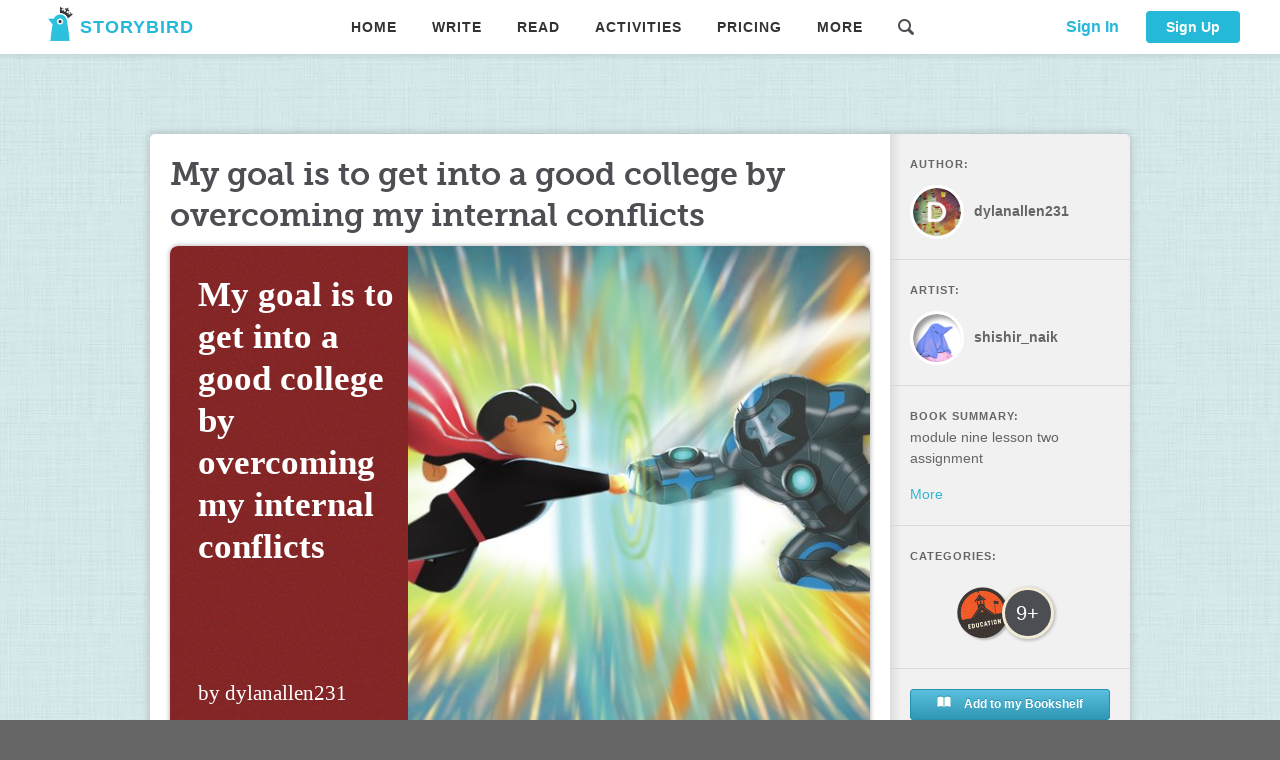

--- FILE ---
content_type: text/html; charset=UTF-8
request_url: https://storybird.com/api/Book/GetBookDetail
body_size: 2842
content:
{"code":0,"msg":"OK","result":{"Age":3,"ApproveNote":"","ArtistId":55153,"ArtworkId":10372,"BookAuthor":"by dylanallen231","BookTitle":"My goal is to get into a good college by overcoming my internal conflicts","ChallengeId":0,"ChapterCount":0,"ClassId":0,"ComicArtworkId":0,"Content":"[{\"i\":\"https://storybird.s3.amazonaws.com/artwork/shishir_naik/square/castle-in-the-evil-shadow.jpeg\",\"c\":\"The first obstacle I will face is fear of rejection. To face this I must be self-accepting and decide whose opinions really matter to me such as my inner circle's\",\"l\":\"squareright\"},{\"i\":\"https://storybird.s3.amazonaws.com/artwork/shishir_naik/square/dragon-rider.jpeg\",\"c\":\"My next internal obstacle is fear of failure. If I fail at something such as getting into a certain college I should persevere through and learn from experience. \",\"l\":\"squareright\"},{\"i\":\"https://storybird.s3.amazonaws.com/artwork/shishir_naik/square/deadly-race.jpeg\",\"c\":\"Another obstacle I will face is the fear of moving away or anxiety. To overcome I should keep a positive outlook on the situation.\",\"l\":\"squareleft\"},{\"i\":\"https://storybird.s3.amazonaws.com/artwork/shishir_naik/square/hurry-up.jpeg\",\"c\":\"My last internal obstacle is facing the future. To do this I should surround myself with a supportive inner circle, gain perspective, and practice self- reflection \",\"l\":\"squareright\"},{\"i\":\"https://storybird.s3.amazonaws.com/artwork/shishir_naik/square/im-a-star.jpeg\",\"c\":\"I will face many internal obstacles during my leadership journey, but now I know how I should overcome my own and show empathy as a leader to others with the same internal obstacles.\",\"l\":\"squareleft\"}]","CoverIcon":"https://storybird.s3.amazonaws.com/cover_icons/light/.svg","CoverImage":"https://storybird.s3.amazonaws.com/artwork/shishir_naik/square/super-power-vs-technology.jpeg","CoverStyle":0,"CreateTime":"2020-03-24 16:04:16","CustomChallengeId":0,"FeaturedTime":"","Font":"'Comic Sans MS','Chalkboard SE'","GridCount":0,"HadGivenFeaturedTicket":0,"IsFeatured":0,"IsMember":0,"IsPublic":1,"IsPublished":1,"Lang":"en","OpenId":"qb6e5n","PageCount":5,"PublishTime":"2020-03-27 15:29:50","RejectNote":"","ReviewStatus":2,"ReviewTime":"2020-03-27 15:29:50","Reviewer":10104043,"Slug":"my-goal-is-to-get-into-a-good-college-by-over","StoryBookId":36255186,"SubType":0,"Summary":"module nine lesson two assignment","TagLine":"","ThemeColor":"#842424","Themes":"5","Type":2,"Uid":10314762,"UpdateTime":"2020-03-24 16:07:04","Views":10,"WordCount":0,"Categories":[{"name":"Education","slug":"education"}],"ArtistInfo":{"avatar":"avatars/shishir_naik-21b7896f-c3ba-4cc1-9737-a4b3d2fd2f94.png","isMember":false,"name":"shishir_naik","theme":""},"AuthorInfo":{"avatar":"","isMember":false,"name":"dylanallen231","theme":""},"ReviewerInfo":{"avatar":"","isMember":false,"name":"Mariaam4","theme":""},"MultiPainters":null,"Pages":"","LandscapeCover":"","IsMultiPainter":false,"Tags":[],"PublishedVersion":null}}

--- FILE ---
content_type: text/html; charset=UTF-8
request_url: https://storybird.com/api/Review/GetReviewComments
body_size: 273
content:
{"code":0,"msg":"","result":[{"ReviewCommentId":"46997","Comment":"Nice story, coming up with a detailed plan to overcome the obstacles which may arise during your school journey.","CommentUser":"10104043","StoryBookId":"36255186","Chapter":"0","IsPublished":"1","CommentTime":"2020-03-27 15:29:50","UserName":"Mariaam4","Avatar":"","Intro":""}]}

--- FILE ---
content_type: text/html; charset=UTF-8
request_url: https://storybird.com/api/Heart/GetBtnsState
body_size: 50
content:
{"code":0,"msg":"OK","result":{"hearted":false,"inBookshelf":0,"heartNum":0,"addshelfnum":0,"canShare":1,"bookAuthor":10314762,"markingPermission":false,"markingNewVersion":false,"teacherComment":{"ID":0,"Score":0,"Content":""},"myMarkingInfoState":0}}

--- FILE ---
content_type: text/html; charset=UTF-8
request_url: https://storybird.com/api/Book/GetArtworkInfo
body_size: -97
content:
{"code":0,"msg":"OK","result":{"ArtworkId":10372,"ArtistId":55153,"ComicArtworkId":0,"IsFree":0,"Type":2}}

--- FILE ---
content_type: text/html; charset=UTF-8
request_url: https://storybird.com/api/Heart/GetBtnsState
body_size: 51
content:
{"code":0,"msg":"OK","result":{"hearted":false,"inBookshelf":0,"heartNum":0,"addshelfnum":0,"canShare":1,"bookAuthor":10314762,"markingPermission":false,"markingNewVersion":false,"teacherComment":{"ID":0,"Score":0,"Content":""},"myMarkingInfoState":0}}

--- FILE ---
content_type: text/html; charset=UTF-8
request_url: https://storybird.com/api/Share/GetBookInfo
body_size: 113
content:
{"code":0,"msg":"","result":{"pagename":"picture-book","openid":"my-goal-is-to-get-into-a-good-college-by-over","ticket":"qb6e5n","type":"2"}}

--- FILE ---
content_type: text/css
request_url: https://storybird.com/assets/css/chunk-2790c45a.cd77e4e6.css
body_size: 50
content:
.limit-wrap[data-v-10a1ee3e]{position:fixed;top:0;left:0;right:0;bottom:0;background:rgba(0,0,0,.5);z-index:2000}.limit[data-v-10a1ee3e]{width:300px;padding:30px;background:#fff;margin:100px auto;border-radius:5px;text-align:center}.actions li[data-v-10a1ee3e]{margin-bottom:10px}.on-loading[data-v-10a1ee3e]{position:fixed;top:0;left:0;right:0;bottom:0;background-color:rgba(0,0,0,.75);z-index:2000;padding:200px 20px}

--- FILE ---
content_type: text/css
request_url: https://storybird.com/assets/css/chunk-38e2e6d5.58bbf47c.css
body_size: 31
content:
.long-style[data-v-5029e2bc]{width:980px;height:282px;background-color:#00b3d9;background-image:url(/assets/images/phone-down/phone-bg.jpeg);background-position:50%;background-size:contain;background-repeat:no-repeat;position:relative}.long-style a[data-v-5029e2bc]{position:absolute;width:150px;height:50px}.long-style a[data-v-5029e2bc]:first-child{right:256px;top:123px}.long-style a[data-v-5029e2bc]:nth-child(2){right:60px;top:123px}.long-style-1[data-v-5029e2bc]{width:980px;height:202px;background-color:#00b3d9;background-image:url(/assets/images/phone-down/phone-bg1.jpg);background-position:50%;background-size:contain;position:relative}.long-style-1 a[data-v-5029e2bc]{position:absolute;width:130px;height:40px}.long-style-1 a[data-v-5029e2bc]:first-child{right:275px;top:96px}.long-style-1 a[data-v-5029e2bc]:nth-child(2){right:75px;top:94px}.thing-style[data-v-5029e2bc]{width:214px;height:679px;background-color:#00b3d9;background-position:bottom;background-size:contain;background-repeat:no-repeat;position:relative;margin:20px auto}.thing-style a[data-v-5029e2bc]{position:absolute;width:150px;height:50px}.thing-style a[data-v-5029e2bc]:first-child{top:97px;left:33px}.thing-style a[data-v-5029e2bc]:nth-child(2){top:209px;left:33px}.long-style-btn1[data-v-5029e2bc]{position:absolute;width:150px;height:34px;border-radius:17px;background-image:url(/assets/images/phone-down/phone-download.jpg);background-position:50%;background-size:contain;background-repeat:no-repeat;top:140px;left:658px}.long-style-1 .long-style-btn1[data-v-5029e2bc]{width:132px;height:30px;top:103px;left:635px;background-size:100% 100%}

--- FILE ---
content_type: text/css
request_url: https://storybird.com/assets/css/chunk-039162d2.629c5bf7.css
body_size: 427
content:
.popover-container-you[data-v-42131d46]{width:255px;margin-top:4px}.content-you[data-v-42131d46]{background-color:rgba(77,78,83,.92)}.popover-tip-container-you[data-v-42131d46]{width:100%;height:8px;display:flex;flex-direction:row;justify-content:center}.popover-tip-you[data-v-42131d46]{width:0;height:0;border-color:transparent transparent #34b5d0 transparent;border-style:solid;border-width:8px}.content[data-v-42131d46]{background-color:rgba(77,78,83,.92);width:100%;margin-top:8px;border-top:4px solid #34b5d0;padding-top:4px}.item-actived[data-v-42131d46]{background:#34b5d0}.badge2[data-v-42131d46]{position:absolute;left:30px;top:4px;background-color:red;color:#fff;line-height:15px;width:15px;height:15px;text-align:center;border-radius:50%;font-size:10px;font-weight:700;cursor:pointer}

--- FILE ---
content_type: text/css
request_url: https://storybird.com/assets/css/chunk-78c65e6c.cf95fffa.css
body_size: -174
content:
.wrapper[data-v-286a84e8]{width:835px}.content[data-v-286a84e8]{background-color:rgba(77,78,83,.92);width:100%;color:#fff;box-sizing:border-box}.type-size-30 a[data-v-286a84e8]{margin-right:8px}

--- FILE ---
content_type: application/javascript
request_url: https://storybird.com/assets/js/chunk-0b785f5e.2e1b10dd.js
body_size: 327
content:
(window.webpackJsonp=window.webpackJsonp||[]).push([["chunk-0b785f5e"],{"2d69":function(t,e,a){},3222:function(t,e,a){"use strict";a.r(e);a("14d9");var s={name:"book-categories",props:["age","categories","booktype"],data:function(){return{Ages:this.$BaseGlobal.Ages}},methods:{searchCategory(t,e){let a=Number(this.booktype);0===a?this.goPage("/read-comic?"+e+"="+t,!0):1===a?this.goPage("/read-flash-fiction?"+e+"="+t,!0):2===a?this.goPage("/read-picture-book?"+e+"="+t,!0):3===a?this.goPage("/read-longform-story?"+e+"="+t,!0):4===a?this.goPage("/read-poetry?"+e+"="+t,!0):5===a&&this.goPage("/read-creative?"+e+"="+t,!0)},goPage(t){this.$router.push({path:t})}}},r=(a("5d4f"),a("2877")),o=Object(r.a)(s,(function(){var t=this,e=t._self._c;return e("section",{staticClass:"sidebar-section"},[e("h2",[t._v(t._s(t.$t("read.categories"))+":")]),e("ul",{staticClass:"mt20 img-cluster"},[t._l(t.categories,(function(a,s){return e("li",{key:s,staticClass:"img-cluster-img"},[e("a",{attrs:{title:a.name}},[e("img",{attrs:{src:"https://s3.amazonaws.com/storybird/story_categories/"+a.slug+".png",alt:a.name},on:{click:function(e){return t.searchCategory(a.slug,"category")}}})])])})),t.Ages[t.age]?e("li",{staticClass:"img-cluster-img"},[e("a",{attrs:{title:t.age},on:{click:function(e){return t.searchCategory(t.age,"age")}}},[e("div",{staticClass:"age-tag",attrs:{alt:t.age}},[t._v(t._s(t.Ages[t.age].num)+"+")])])]):t._e()],2)])}),[],!1,null,"f481af1a",null);e.default=o.exports},"5d4f":function(t,e,a){"use strict";a("2d69")}}]);

--- FILE ---
content_type: application/javascript
request_url: https://storybird.com/assets/js/app.b5499277.js
body_size: -215
content:
(window.webpackJsonp=window.webpackJsonp||[]).push([["app"],{"8bbf":function(p,n){p.exports=Vue}},[[1,"runtime","chunk-core-js","shared~app"]]]);

--- FILE ---
content_type: application/javascript
request_url: https://storybird.com/assets/js/chunk-e7feee1e.519aab77.js
body_size: 841
content:
(window.webpackJsonp=window.webpackJsonp||[]).push([["chunk-e7feee1e"],{"2eb2":function(t,e,r){},b210:function(t,e,r){"use strict";r.r(e);var s=r("0582"),o=r("36d2"),a={name:"creator",props:["info","type","otherArtist"],data:()=>({showMore:!1,showAuthorPopover:!1,showArtistPopover:!1}),computed:{artist(){return"Artist"==this.type||"艺术家"==this.type?1:0},User(){return this.$store.getters.User}},mounted(){this.getTheme()},activated(){this.getTheme()},methods:{getTheme(){"Author"!=this.type&&"作者"!=this.type||(this.info.theme&&""!=this.info.theme&&this.info.isMember&&"standard"!=this.info.theme||(this.info.theme=this.User.theme),Object(s.a)(this.info.theme))},getAvatarUrl(t,e){return this.$BaseGlobal.avatarUrl(t,e)},showMemberPopover(t,e){"author"===t?this.showAuthorPopover=e:"artist"===t&&(this.showArtistPopover=e)},closeElPopover(t){Object(o.a)(this.$refs[t])}}},i=(r("bad1"),r("2877")),n=Object(i.a)(a,(function(){var t=this,e=t._self._c;return e("div",[t.info&&t.info.name?e("section",{staticClass:"sidebar-section"},[e("h2",{staticClass:"mb10"},[t.info.isMember?e("img",{staticStyle:{"margin-right":"5px","margin-bottom":"-3px"},attrs:{src:"/assets/images/icons/user-crown.png"}}):t._e(),t._v(" "+t._s(t.type)+": ")]),e("div",{staticClass:"avatar-text"},[e("el-popover",{ref:"authorPopoverRef",staticClass:"avatar-text-img",attrs:{"popper-class":"gray-bg-popover",placement:"bottom",trigger:"click"},on:{show:function(e){return t.showMemberPopover("author",!0)},hide:function(e){return t.showMemberPopover("author",!1)}}},[t.showAuthorPopover?e("pop-member-profile",{attrs:{username:t.info.name,avatar:t.info.avatar,artist:t.artist,"pop-ref-name":"authorPopoverRef"},on:{closeElPopover:t.closeElPopover}}):t._e(),e("div",{staticStyle:{width:"54px",height:"54px"},attrs:{slot:"reference"},slot:"reference"},[e("span",{staticClass:"user-avatar"},[e("img",{attrs:{src:t.getAvatarUrl(t.info.avatar,t.info.name)}})])])],1),e("div",{staticClass:"avatar-text-inner"},[e("span",{staticClass:"type-bold"},[t._v(t._s(t.info.name))]),e("br")])],1),t.otherArtist&&t.otherArtist.length>0&&t.showMore?e("div",t._l(t.otherArtist,(function(r,s){return e("div",{key:"artist_"+s,staticClass:"avatar-text",staticStyle:{"margin-top":"10px"}},[e("el-popover",{ref:"artistPopoverRef",refInFor:!0,staticClass:"avatar-text-img",attrs:{"popper-class":"gray-bg-popover",placement:"bottom",trigger:"click"},on:{show:function(e){return t.showMemberPopover("artist",!0)},hide:function(e){return t.showMemberPopover("artist",!1)}}},[t.showArtistPopover?e("pop-member-profile",{attrs:{username:r.name,avatar:r.avatar,artist:1,"pop-ref-name":"artistPopoverRef"},on:{closeElPopover:t.closeElPopover}}):t._e(),e("span",{staticClass:"user-avatar",attrs:{slot:"reference"},slot:"reference"},[e("img",{attrs:{src:t.getAvatarUrl(r.avatar,r.name)}})])],1),e("div",{staticClass:"avatar-text-inner"},[e("span",{staticClass:"type-bold"},[t._v(t._s(r.name))]),e("br")])],1)})),0):t._e(),t.otherArtist&&t.otherArtist.length>0&&!t.showMore?e("div",{staticClass:"js-sidebar-toggle-trigger more",on:{click:function(e){t.showMore=!0}}},[t._v(" "+t._s(t.$t("read.more"))+" ")]):t._e(),t.otherArtist&&t.otherArtist.length>0&&t.showMore?e("div",{staticClass:"js-sidebar-toggle-trigger more",on:{click:function(e){t.showMore=!1}}},[t._v(" "+t._s(t.$t("read.less"))+" ")]):t._e()]):t._e(),e("div",{ref:"BG_CSS",attrs:{id:"BGCSS"}})])}),[],!1,null,"51396686",null);e.default=n.exports},bad1:function(t,e,r){"use strict";r("2eb2")}}]);

--- FILE ---
content_type: application/javascript
request_url: https://storybird.com/assets/js/chunk-4c03c697.ccc7c7ef.js
body_size: 346
content:
(window.webpackJsonp=window.webpackJsonp||[]).push([["chunk-4c03c697"],{"665e":function(e,t,i){"use strict";i.r(t);i("14d9");var a={name:"pop-challenge",methods:{goPage(e){this.$router.push(e),this.$emit("closeElPopover","challengePopoverRef"),this.traceClickEvent(e.substring(1))},traceClickEvent(e){const t={type:"topbar",keyword:e,path:this.$route.fullPath};this.$logEvent.trace(this.$logEvent.EventKey.CLICK_EVENT,t)}}},c=(i("7494"),i("2877")),s=Object(c.a)(a,(function(){var e=this,t=e._self._c;return t("div",{staticClass:"pop-container-challenge"},[e._m(0),t("div",{staticClass:"content",attrs:{"data-panel":"home"}},[t("ul",{staticClass:"popover-nav"},[t("li",[t("a",{on:{click:function(t){return e.goPage("/challenge/basic")}}},[t("i",{staticClass:"ico ico-prep-courses",attrs:{"aria-hidden":"true"}}),e._v(" "+e._s(e.$t("challenge.BasicWriting"))+" ")])]),t("li",[t("a",{on:{click:function(t){return e.goPage("/challenge/creative")}}},[t("i",{staticClass:"ico ico-creative-courses",attrs:{"aria-hidden":"true"}}),e._v(" "+e._s(e.$t("challenge.CreativeWriting"))+" ")])]),t("li",[t("a",{on:{click:function(t){return e.goPage("/challenge/thematic-compositions")}}},[t("i",{staticClass:"ico ico-challenge",attrs:{"aria-hidden":"true"}}),e._v(" "+e._s(e.$t("challenge.ThematicCompositions"))+" ")])]),t("li",[t("a",{on:{click:function(t){return e.goPage("/challenge/childrens-songs")}}},[t("i",{staticClass:"ico ico-bell",attrs:{"aria-hidden":"true"}}),e._v(" "+e._s(e.$t("challenge.ChildrenSongs"))+" ")])]),t("li",[t("a",{on:{click:function(t){return e.goPage("/challenge/leveled-reads")}}},[t("i",{staticClass:"ico ico-book",attrs:{"aria-hidden":"true"}}),e._v(" "+e._s(e.$t("challenge.LeveledReads"))+" ")])]),t("li",{staticClass:"popover-nav-divider",attrs:{"aria-hidden":"true"}}),t("li",[t("a",{on:{click:function(t){return e.goPage("/guides")}}},[t("i",{staticClass:"ico ico-creative",attrs:{"aria-hidden":"true"}}),e._v(" "+e._s(e.$t("challenge.HowtoGuides"))+" ")])])])])])}),[function(){var e=this._self._c;return e("div",{staticClass:"popover-tip-container"},[e("div",{staticClass:"popover-tip"})])}],!1,null,"49128f53",null);t.default=s.exports},7494:function(e,t,i){"use strict";i("ace9")},ace9:function(e,t,i){}}]);

--- FILE ---
content_type: application/javascript
request_url: https://storybird.com/assets/js/chunk-core-js.d897996b.js
body_size: 9393
content:
(window.webpackJsonp=window.webpackJsonp||[]).push([["chunk-core-js"],{"00ee":function(r,t,n){var e={};e[n("b622")("toStringTag")]="z",r.exports="[object z]"===String(e)},"0366":function(r,t,n){var e=n("4625"),o=n("59ed"),i=n("40d5"),c=e(e.bind);r.exports=function(r,t){return o(r),void 0===t?r:i?c(r,t):function(){return r.apply(t,arguments)}}},"04f8":function(r,t,n){var e=n("2d00"),o=n("d039");r.exports=!!Object.getOwnPropertySymbols&&!o((function(){var r=Symbol();return!String(r)||!(Object(r)instanceof Symbol)||!Symbol.sham&&e&&e<41}))},"06cf":function(r,t,n){var e=n("83ab"),o=n("c65b"),i=n("d1e7"),c=n("5c6c"),a=n("fc6a"),u=n("a04b"),f=n("1a2d"),s=n("0cfb"),p=Object.getOwnPropertyDescriptor;t.f=e?p:function(r,t){if(r=a(r),t=u(t),s)try{return p(r,t)}catch(r){}if(f(r,t))return c(!o(i.f,r,t),r[t])}},"07fa":function(r,t,n){var e=n("50c4");r.exports=function(r){return e(r.length)}},"083a":function(r,t,n){"use strict";var e=n("0d51"),o=TypeError;r.exports=function(r,t){if(!delete r[t])throw o("Cannot delete property "+e(t)+" of "+e(r))}},"0cb2":function(r,t,n){var e=n("e330"),o=n("7b0b"),i=Math.floor,c=e("".charAt),a=e("".replace),u=e("".slice),f=/\$([$&'`]|\d{1,2}|<[^>]*>)/g,s=/\$([$&'`]|\d{1,2})/g;r.exports=function(r,t,n,e,p,d){var l=n+r.length,b=e.length,v=s;return void 0!==p&&(p=o(p),v=f),a(d,v,(function(o,a){var f;switch(c(a,0)){case"$":return"$";case"&":return r;case"`":return u(t,0,n);case"'":return u(t,l);case"<":f=p[u(a,1,-1)];break;default:var s=+a;if(0===s)return o;if(s>b){var d=i(s/10);return 0===d?o:d<=b?void 0===e[d-1]?c(a,1):e[d-1]+c(a,1):o}f=e[s-1]}return void 0===f?"":f}))}},"0cfb":function(r,t,n){var e=n("83ab"),o=n("d039"),i=n("cc12");r.exports=!e&&!o((function(){return 7!=Object.defineProperty(i("div"),"a",{get:function(){return 7}}).a}))},"0d26":function(r,t,n){var e=n("e330"),o=Error,i=e("".replace),c=String(o("zxcasd").stack),a=/\n\s*at [^:]*:[^\n]*/,u=a.test(c);r.exports=function(r,t){if(u&&"string"==typeof r&&!o.prepareStackTrace)for(;t--;)r=i(r,a,"");return r}},"0d51":function(r,t){var n=String;r.exports=function(r){try{return n(r)}catch(r){return"Object"}}},"13d2":function(r,t,n){var e=n("e330"),o=n("d039"),i=n("1626"),c=n("1a2d"),a=n("83ab"),u=n("5e77").CONFIGURABLE,f=n("8925"),s=n("69f3"),p=s.enforce,d=s.get,l=String,b=Object.defineProperty,v=e("".slice),y=e("".replace),h=e([].join),g=a&&!o((function(){return 8!==b((function(){}),"length",{value:8}).length})),E=String(String).split("String"),x=r.exports=function(r,t,n){"Symbol("===v(l(t),0,7)&&(t="["+y(l(t),/^Symbol\(([^)]*)\)/,"$1")+"]"),n&&n.getter&&(t="get "+t),n&&n.setter&&(t="set "+t),(!c(r,"name")||u&&r.name!==t)&&(a?b(r,"name",{value:t,configurable:!0}):r.name=t),g&&n&&c(n,"arity")&&r.length!==n.arity&&b(r,"length",{value:n.arity});try{n&&c(n,"constructor")&&n.constructor?a&&b(r,"prototype",{writable:!1}):r.prototype&&(r.prototype=void 0)}catch(r){}var e=p(r);return c(e,"source")||(e.source=h(E,"string"==typeof t?t:"")),r};Function.prototype.toString=x((function(){return i(this)&&d(this).source||f(this)}),"toString")},"13d5":function(r,t,n){"use strict";var e=n("23e7"),o=n("d58f").left,i=n("a640"),c=n("2d00");e({target:"Array",proto:!0,forced:!n("605d")&&c>79&&c<83||!i("reduce")},{reduce:function(r){var t=arguments.length;return o(this,r,t,t>1?arguments[1]:void 0)}})},"14d9":function(r,t,n){"use strict";var e=n("23e7"),o=n("7b0b"),i=n("07fa"),c=n("3a34"),a=n("3511");e({target:"Array",proto:!0,arity:1,forced:n("d039")((function(){return 4294967297!==[].push.call({length:4294967296},1)}))||!function(){try{Object.defineProperty([],"length",{writable:!1}).push()}catch(r){return r instanceof TypeError}}()},{push:function(r){var t=o(this),n=i(t),e=arguments.length;a(n+e);for(var u=0;u<e;u++)t[n]=arguments[u],n++;return c(t,n),n}})},1626:function(r,t,n){var e=n("8ea1"),o=e.all;r.exports=e.IS_HTMLDDA?function(r){return"function"==typeof r||r===o}:function(r){return"function"==typeof r}},"182d":function(r,t,n){var e=n("f8cd"),o=RangeError;r.exports=function(r,t){var n=e(r);if(n%t)throw o("Wrong offset");return n}},"19aa":function(r,t,n){var e=n("3a9b"),o=TypeError;r.exports=function(r,t){if(e(t,r))return r;throw o("Incorrect invocation")}},"1a2d":function(r,t,n){var e=n("e330"),o=n("7b0b"),i=e({}.hasOwnProperty);r.exports=Object.hasOwn||function(r,t){return i(o(r),t)}},"1d02":function(r,t,n){"use strict";var e=n("ebb5"),o=n("a258").findLastIndex,i=e.aTypedArray;(0,e.exportTypedArrayMethod)("findLastIndex",(function(r){return o(i(this),r,arguments.length>1?arguments[1]:void 0)}))},"1d80":function(r,t,n){var e=n("7234"),o=TypeError;r.exports=function(r){if(e(r))throw o("Can't call method on "+r);return r}},"23cb":function(r,t,n){var e=n("5926"),o=Math.max,i=Math.min;r.exports=function(r,t){var n=e(r);return n<0?o(n+t,0):i(n,t)}},"23e7":function(r,t,n){var e=n("da84"),o=n("06cf").f,i=n("9112"),c=n("cb2d"),a=n("6374"),u=n("e893"),f=n("94ca");r.exports=function(r,t){var n,s,p,d,l,b=r.target,v=r.global,y=r.stat;if(n=v?e:y?e[b]||a(b,{}):(e[b]||{}).prototype)for(s in t){if(d=t[s],p=r.dontCallGetSet?(l=o(n,s))&&l.value:n[s],!f(v?s:b+(y?".":"#")+s,r.forced)&&void 0!==p){if(typeof d==typeof p)continue;u(d,p)}(r.sham||p&&p.sham)&&i(d,"sham",!0),c(n,s,d,r)}}},"241c":function(r,t,n){var e=n("ca84"),o=n("7839").concat("length","prototype");t.f=Object.getOwnPropertyNames||function(r){return e(r,o)}},"2ba4":function(r,t,n){var e=n("40d5"),o=Function.prototype,i=o.apply,c=o.call;r.exports="object"==typeof Reflect&&Reflect.apply||(e?c.bind(i):function(){return c.apply(i,arguments)})},"2d00":function(r,t,n){var e,o,i=n("da84"),c=n("342f"),a=i.process,u=i.Deno,f=a&&a.versions||u&&u.version,s=f&&f.v8;s&&(o=(e=s.split("."))[0]>0&&e[0]<4?1:+(e[0]+e[1])),!o&&c&&(!(e=c.match(/Edge\/(\d+)/))||e[1]>=74)&&(e=c.match(/Chrome\/(\d+)/))&&(o=+e[1]),r.exports=o},"342f":function(r,t){r.exports="undefined"!=typeof navigator&&String(navigator.userAgent)||""},3511:function(r,t){var n=TypeError;r.exports=function(r){if(r>9007199254740991)throw n("Maximum allowed index exceeded");return r}},"3a34":function(r,t,n){"use strict";var e=n("83ab"),o=n("e8b5"),i=TypeError,c=Object.getOwnPropertyDescriptor,a=e&&!function(){if(void 0!==this)return!0;try{Object.defineProperty([],"length",{writable:!1}).length=1}catch(r){return r instanceof TypeError}}();r.exports=a?function(r,t){if(o(r)&&!c(r,"length").writable)throw i("Cannot set read only .length");return r.length=t}:function(r,t){return r.length=t}},"3a9b":function(r,t,n){var e=n("e330");r.exports=e({}.isPrototypeOf)},"3bbe":function(r,t,n){var e=n("1626"),o=String,i=TypeError;r.exports=function(r){if("object"==typeof r||e(r))return r;throw i("Can't set "+o(r)+" as a prototype")}},"3c5d":function(r,t,n){"use strict";var e=n("da84"),o=n("c65b"),i=n("ebb5"),c=n("07fa"),a=n("182d"),u=n("7b0b"),f=n("d039"),s=e.RangeError,p=e.Int8Array,d=p&&p.prototype,l=d&&d.set,b=i.aTypedArray,v=i.exportTypedArrayMethod,y=!f((function(){var r=new Uint8ClampedArray(2);return o(l,r,{length:1,0:3},1),3!==r[1]})),h=y&&i.NATIVE_ARRAY_BUFFER_VIEWS&&f((function(){var r=new p(2);return r.set(1),r.set("2",1),0!==r[0]||2!==r[1]}));v("set",(function(r){b(this);var t=a(arguments.length>1?arguments[1]:void 0,1),n=u(r);if(y)return o(l,this,n,t);var e=this.length,i=c(n),f=0;if(i+t>e)throw s("Wrong length");for(;f<i;)this[t+f]=n[f++]}),!y||h)},"3c65":function(r,t,n){"use strict";var e=n("23e7"),o=n("7b0b"),i=n("07fa"),c=n("3a34"),a=n("083a"),u=n("3511");e({target:"Array",proto:!0,arity:1,forced:1!==[].unshift(0)||!function(){try{Object.defineProperty([],"length",{writable:!1}).unshift()}catch(r){return r instanceof TypeError}}()},{unshift:function(r){var t=o(this),n=i(t),e=arguments.length;if(e){u(n+e);for(var f=n;f--;){var s=f+e;f in t?t[s]=t[f]:a(t,s)}for(var p=0;p<e;p++)t[p]=arguments[p]}return c(t,n+e)}})},"40d5":function(r,t,n){var e=n("d039");r.exports=!e((function(){var r=function(){}.bind();return"function"!=typeof r||r.hasOwnProperty("prototype")}))},"44ad":function(r,t,n){var e=n("e330"),o=n("d039"),i=n("c6b6"),c=Object,a=e("".split);r.exports=o((function(){return!c("z").propertyIsEnumerable(0)}))?function(r){return"String"==i(r)?a(r,""):c(r)}:c},"44e7":function(r,t,n){var e=n("861d"),o=n("c6b6"),i=n("b622")("match");r.exports=function(r){var t;return e(r)&&(void 0!==(t=r[i])?!!t:"RegExp"==o(r))}},4625:function(r,t,n){var e=n("c6b6"),o=n("e330");r.exports=function(r){if("Function"===e(r))return o(r)}},"485a":function(r,t,n){var e=n("c65b"),o=n("1626"),i=n("861d"),c=TypeError;r.exports=function(r,t){var n,a;if("string"===t&&o(n=r.toString)&&!i(a=e(n,r)))return a;if(o(n=r.valueOf)&&!i(a=e(n,r)))return a;if("string"!==t&&o(n=r.toString)&&!i(a=e(n,r)))return a;throw c("Can't convert object to primitive value")}},"4b11":function(r,t){r.exports="undefined"!=typeof ArrayBuffer&&"undefined"!=typeof DataView},"4d64":function(r,t,n){var e=n("fc6a"),o=n("23cb"),i=n("07fa"),c=function(r){return function(t,n,c){var a,u=e(t),f=i(u),s=o(c,f);if(r&&n!=n){for(;f>s;)if((a=u[s++])!=a)return!0}else for(;f>s;s++)if((r||s in u)&&u[s]===n)return r||s||0;return!r&&-1}};r.exports={includes:c(!0),indexOf:c(!1)}},"50c4":function(r,t,n){var e=n("5926"),o=Math.min;r.exports=function(r){return r>0?o(e(r),9007199254740991):0}},5692:function(r,t,n){var e=n("c430"),o=n("c6cd");(r.exports=function(r,t){return o[r]||(o[r]=void 0!==t?t:{})})("versions",[]).push({version:"3.27.2",mode:e?"pure":"global",copyright:"© 2014-2023 Denis Pushkarev (zloirock.ru)",license:"https://github.com/zloirock/core-js/blob/v3.27.2/LICENSE",source:"https://github.com/zloirock/core-js"})},"56ef":function(r,t,n){var e=n("d066"),o=n("e330"),i=n("241c"),c=n("7418"),a=n("825a"),u=o([].concat);r.exports=e("Reflect","ownKeys")||function(r){var t=i.f(a(r)),n=c.f;return n?u(t,n(r)):t}},"577e":function(r,t,n){var e=n("f5df"),o=String;r.exports=function(r){if("Symbol"===e(r))throw TypeError("Cannot convert a Symbol value to a string");return o(r)}},5926:function(r,t,n){var e=n("b42e");r.exports=function(r){var t=+r;return t!=t||0===t?0:e(t)}},"59ed":function(r,t,n){var e=n("1626"),o=n("0d51"),i=TypeError;r.exports=function(r){if(e(r))return r;throw i(o(r)+" is not a function")}},"5b81":function(r,t,n){"use strict";var e=n("23e7"),o=n("c65b"),i=n("e330"),c=n("1d80"),a=n("1626"),u=n("7234"),f=n("44e7"),s=n("577e"),p=n("dc4a"),d=n("90d8"),l=n("0cb2"),b=n("b622"),v=n("c430"),y=b("replace"),h=TypeError,g=i("".indexOf),E=i("".replace),x=i("".slice),m=Math.max,A=function(r,t,n){return n>r.length?-1:""===t?n:g(r,t,n)};e({target:"String",proto:!0},{replaceAll:function(r,t){var n,e,i,b,O,T,R,w,S,_=c(this),I=0,j=0,D="";if(!u(r)){if((n=f(r))&&(e=s(c(d(r))),!~g(e,"g")))throw h("`.replaceAll` does not allow non-global regexes");if(i=p(r,y))return o(i,r,_,t);if(v&&n)return E(s(_),r,t)}for(b=s(_),O=s(r),(T=a(t))||(t=s(t)),R=O.length,w=m(1,R),I=A(b,O,0);-1!==I;)S=T?s(t(O,I,b)):l(O,b,I,[],void 0,t),D+=x(b,j,I)+S,j=I+R,I=A(b,O,I+w);return j<b.length&&(D+=x(b,j)),D}})},"5c6c":function(r,t){r.exports=function(r,t){return{enumerable:!(1&r),configurable:!(2&r),writable:!(4&r),value:t}}},"5e77":function(r,t,n){var e=n("83ab"),o=n("1a2d"),i=Function.prototype,c=e&&Object.getOwnPropertyDescriptor,a=o(i,"name"),u=a&&"something"===function(){}.name,f=a&&(!e||e&&c(i,"name").configurable);r.exports={EXISTS:a,PROPER:u,CONFIGURABLE:f}},"605d":function(r,t,n){(function(t){var e=n("c6b6");r.exports=void 0!==t&&"process"==e(t)}).call(this,n("4362"))},6374:function(r,t,n){var e=n("da84"),o=Object.defineProperty;r.exports=function(r,t){try{o(e,r,{value:t,configurable:!0,writable:!0})}catch(n){e[r]=t}return t}},"69f3":function(r,t,n){var e,o,i,c=n("cdce"),a=n("da84"),u=n("861d"),f=n("9112"),s=n("1a2d"),p=n("c6cd"),d=n("f772"),l=n("d012"),b=a.TypeError,v=a.WeakMap;if(c||p.state){var y=p.state||(p.state=new v);y.get=y.get,y.has=y.has,y.set=y.set,e=function(r,t){if(y.has(r))throw b("Object already initialized");return t.facade=r,y.set(r,t),t},o=function(r){return y.get(r)||{}},i=function(r){return y.has(r)}}else{var h=d("state");l[h]=!0,e=function(r,t){if(s(r,h))throw b("Object already initialized");return t.facade=r,f(r,h,t),t},o=function(r){return s(r,h)?r[h]:{}},i=function(r){return s(r,h)}}r.exports={set:e,get:o,has:i,enforce:function(r){return i(r)?o(r):e(r,{})},getterFor:function(r){return function(t){var n;if(!u(t)||(n=o(t)).type!==r)throw b("Incompatible receiver, "+r+" required");return n}}}},"6f19":function(r,t,n){var e=n("9112"),o=n("0d26"),i=n("b980"),c=Error.captureStackTrace;r.exports=function(r,t,n,a){i&&(c?c(r,t):e(r,"stack",o(n,a)))}},7156:function(r,t,n){var e=n("1626"),o=n("861d"),i=n("d2bb");r.exports=function(r,t,n){var c,a;return i&&e(c=t.constructor)&&c!==n&&o(a=c.prototype)&&a!==n.prototype&&i(r,a),r}},7234:function(r,t){r.exports=function(r){return null==r}},7418:function(r,t){t.f=Object.getOwnPropertySymbols},7839:function(r,t){r.exports=["constructor","hasOwnProperty","isPrototypeOf","propertyIsEnumerable","toLocaleString","toString","valueOf"]},"7b0b":function(r,t,n){var e=n("1d80"),o=Object;r.exports=function(r){return o(e(r))}},"825a":function(r,t,n){var e=n("861d"),o=String,i=TypeError;r.exports=function(r){if(e(r))return r;throw i(o(r)+" is not an object")}},"83ab":function(r,t,n){var e=n("d039");r.exports=!e((function(){return 7!=Object.defineProperty({},1,{get:function(){return 7}})[1]}))},"861d":function(r,t,n){var e=n("1626"),o=n("8ea1"),i=o.all;r.exports=o.IS_HTMLDDA?function(r){return"object"==typeof r?null!==r:e(r)||r===i}:function(r){return"object"==typeof r?null!==r:e(r)}},8925:function(r,t,n){var e=n("e330"),o=n("1626"),i=n("c6cd"),c=e(Function.toString);o(i.inspectSource)||(i.inspectSource=function(r){return c(r)}),r.exports=i.inspectSource},"8ea1":function(r,t){var n="object"==typeof document&&document.all,e=void 0===n&&void 0!==n;r.exports={all:n,IS_HTMLDDA:e}},"907a":function(r,t,n){"use strict";var e=n("ebb5"),o=n("07fa"),i=n("5926"),c=e.aTypedArray;(0,e.exportTypedArrayMethod)("at",(function(r){var t=c(this),n=o(t),e=i(r),a=e>=0?e:n+e;return a<0||a>=n?void 0:t[a]}))},"90d8":function(r,t,n){var e=n("c65b"),o=n("1a2d"),i=n("3a9b"),c=n("ad6d"),a=RegExp.prototype;r.exports=function(r){var t=r.flags;return void 0!==t||"flags"in a||o(r,"flags")||!i(a,r)?t:e(c,r)}},"90e3":function(r,t,n){var e=n("e330"),o=0,i=Math.random(),c=e(1..toString);r.exports=function(r){return"Symbol("+(void 0===r?"":r)+")_"+c(++o+i,36)}},9112:function(r,t,n){var e=n("83ab"),o=n("9bf2"),i=n("5c6c");r.exports=e?function(r,t,n){return o.f(r,t,i(1,n))}:function(r,t,n){return r[t]=n,r}},"94ca":function(r,t,n){var e=n("d039"),o=n("1626"),i=/#|\.prototype\./,c=function(r,t){var n=u[a(r)];return n==s||n!=f&&(o(t)?e(t):!!t)},a=c.normalize=function(r){return String(r).replace(i,".").toLowerCase()},u=c.data={},f=c.NATIVE="N",s=c.POLYFILL="P";r.exports=c},"986a":function(r,t,n){"use strict";var e=n("ebb5"),o=n("a258").findLast,i=e.aTypedArray;(0,e.exportTypedArrayMethod)("findLast",(function(r){return o(i(this),r,arguments.length>1?arguments[1]:void 0)}))},"9bf2":function(r,t,n){var e=n("83ab"),o=n("0cfb"),i=n("aed9"),c=n("825a"),a=n("a04b"),u=TypeError,f=Object.defineProperty,s=Object.getOwnPropertyDescriptor;t.f=e?i?function(r,t,n){if(c(r),t=a(t),c(n),"function"==typeof r&&"prototype"===t&&"value"in n&&"writable"in n&&!n.writable){var e=s(r,t);e&&e.writable&&(r[t]=n.value,n={configurable:"configurable"in n?n.configurable:e.configurable,enumerable:"enumerable"in n?n.enumerable:e.enumerable,writable:!1})}return f(r,t,n)}:f:function(r,t,n){if(c(r),t=a(t),c(n),o)try{return f(r,t,n)}catch(r){}if("get"in n||"set"in n)throw u("Accessors not supported");return"value"in n&&(r[t]=n.value),r}},a04b:function(r,t,n){var e=n("c04e"),o=n("d9b5");r.exports=function(r){var t=e(r,"string");return o(t)?t:t+""}},a258:function(r,t,n){var e=n("0366"),o=n("44ad"),i=n("7b0b"),c=n("07fa"),a=function(r){var t=1==r;return function(n,a,u){for(var f,s=i(n),p=o(s),d=e(a,u),l=c(p);l-- >0;)if(d(f=p[l],l,s))switch(r){case 0:return f;case 1:return l}return t?-1:void 0}};r.exports={findLast:a(0),findLastIndex:a(1)}},a640:function(r,t,n){"use strict";var e=n("d039");r.exports=function(r,t){var n=[][r];return!!n&&e((function(){n.call(null,t||function(){return 1},1)}))}},ab36:function(r,t,n){var e=n("861d"),o=n("9112");r.exports=function(r,t){e(t)&&"cause"in t&&o(r,"cause",t.cause)}},ad6d:function(r,t,n){"use strict";var e=n("825a");r.exports=function(){var r=e(this),t="";return r.hasIndices&&(t+="d"),r.global&&(t+="g"),r.ignoreCase&&(t+="i"),r.multiline&&(t+="m"),r.dotAll&&(t+="s"),r.unicode&&(t+="u"),r.unicodeSets&&(t+="v"),r.sticky&&(t+="y"),t}},aeb0:function(r,t,n){var e=n("9bf2").f;r.exports=function(r,t,n){n in r||e(r,n,{configurable:!0,get:function(){return t[n]},set:function(r){t[n]=r}})}},aed9:function(r,t,n){var e=n("83ab"),o=n("d039");r.exports=e&&o((function(){return 42!=Object.defineProperty((function(){}),"prototype",{value:42,writable:!1}).prototype}))},b42e:function(r,t){var n=Math.ceil,e=Math.floor;r.exports=Math.trunc||function(r){var t=+r;return(t>0?e:n)(t)}},b622:function(r,t,n){var e=n("da84"),o=n("5692"),i=n("1a2d"),c=n("90e3"),a=n("04f8"),u=n("fdbf"),f=e.Symbol,s=o("wks"),p=u?f.for||f:f&&f.withoutSetter||c;r.exports=function(r){return i(s,r)||(s[r]=a&&i(f,r)?f[r]:p("Symbol."+r)),s[r]}},b7ef:function(r,t,n){"use strict";var e=n("23e7"),o=n("da84"),i=n("d066"),c=n("5c6c"),a=n("9bf2").f,u=n("1a2d"),f=n("19aa"),s=n("7156"),p=n("e391"),d=n("cf98"),l=n("0d26"),b=n("83ab"),v=n("c430"),y=i("Error"),h=i("DOMException"),g=function(){f(this,E);var r=arguments.length,t=p(r<1?void 0:arguments[0]),n=p(r<2?void 0:arguments[1],"Error"),e=new h(t,n),o=y(t);return o.name="DOMException",a(e,"stack",c(1,l(o.stack,1))),s(e,this,g),e},E=g.prototype=h.prototype,x="stack"in y("DOMException"),m="stack"in new h(1,2),A=h&&b&&Object.getOwnPropertyDescriptor(o,"DOMException"),O=!(!A||A.writable&&A.configurable),T=x&&!O&&!m;e({global:!0,constructor:!0,forced:v||T},{DOMException:T?g:h});var R=i("DOMException"),w=R.prototype;if(w.constructor!==R)for(var S in v||a(w,"constructor",c(1,R)),d)if(u(d,S)){var _=d[S],I=_.s;u(R,I)||a(R,I,c(6,_.c))}},b980:function(r,t,n){var e=n("d039"),o=n("5c6c");r.exports=!e((function(){var r=Error("a");return!("stack"in r)||(Object.defineProperty(r,"stack",o(1,7)),7!==r.stack)}))},c04e:function(r,t,n){var e=n("c65b"),o=n("861d"),i=n("d9b5"),c=n("dc4a"),a=n("485a"),u=n("b622"),f=TypeError,s=u("toPrimitive");r.exports=function(r,t){if(!o(r)||i(r))return r;var n,u=c(r,s);if(u){if(void 0===t&&(t="default"),n=e(u,r,t),!o(n)||i(n))return n;throw f("Can't convert object to primitive value")}return void 0===t&&(t="number"),a(r,t)}},c430:function(r,t){r.exports=!1},c65b:function(r,t,n){var e=n("40d5"),o=Function.prototype.call;r.exports=e?o.bind(o):function(){return o.apply(o,arguments)}},c6b6:function(r,t,n){var e=n("e330"),o=e({}.toString),i=e("".slice);r.exports=function(r){return i(o(r),8,-1)}},c6cd:function(r,t,n){var e=n("da84"),o=n("6374"),i=e["__core-js_shared__"]||o("__core-js_shared__",{});r.exports=i},ca84:function(r,t,n){var e=n("e330"),o=n("1a2d"),i=n("fc6a"),c=n("4d64").indexOf,a=n("d012"),u=e([].push);r.exports=function(r,t){var n,e=i(r),f=0,s=[];for(n in e)!o(a,n)&&o(e,n)&&u(s,n);for(;t.length>f;)o(e,n=t[f++])&&(~c(s,n)||u(s,n));return s}},cb2d:function(r,t,n){var e=n("1626"),o=n("9bf2"),i=n("13d2"),c=n("6374");r.exports=function(r,t,n,a){a||(a={});var u=a.enumerable,f=void 0!==a.name?a.name:t;if(e(n)&&i(n,f,a),a.global)u?r[t]=n:c(t,n);else{try{a.unsafe?r[t]&&(u=!0):delete r[t]}catch(r){}u?r[t]=n:o.f(r,t,{value:n,enumerable:!1,configurable:!a.nonConfigurable,writable:!a.nonWritable})}return r}},cc12:function(r,t,n){var e=n("da84"),o=n("861d"),i=e.document,c=o(i)&&o(i.createElement);r.exports=function(r){return c?i.createElement(r):{}}},cdce:function(r,t,n){var e=n("da84"),o=n("1626"),i=e.WeakMap;r.exports=o(i)&&/native code/.test(String(i))},cf98:function(r,t){r.exports={IndexSizeError:{s:"INDEX_SIZE_ERR",c:1,m:1},DOMStringSizeError:{s:"DOMSTRING_SIZE_ERR",c:2,m:0},HierarchyRequestError:{s:"HIERARCHY_REQUEST_ERR",c:3,m:1},WrongDocumentError:{s:"WRONG_DOCUMENT_ERR",c:4,m:1},InvalidCharacterError:{s:"INVALID_CHARACTER_ERR",c:5,m:1},NoDataAllowedError:{s:"NO_DATA_ALLOWED_ERR",c:6,m:0},NoModificationAllowedError:{s:"NO_MODIFICATION_ALLOWED_ERR",c:7,m:1},NotFoundError:{s:"NOT_FOUND_ERR",c:8,m:1},NotSupportedError:{s:"NOT_SUPPORTED_ERR",c:9,m:1},InUseAttributeError:{s:"INUSE_ATTRIBUTE_ERR",c:10,m:1},InvalidStateError:{s:"INVALID_STATE_ERR",c:11,m:1},SyntaxError:{s:"SYNTAX_ERR",c:12,m:1},InvalidModificationError:{s:"INVALID_MODIFICATION_ERR",c:13,m:1},NamespaceError:{s:"NAMESPACE_ERR",c:14,m:1},InvalidAccessError:{s:"INVALID_ACCESS_ERR",c:15,m:1},ValidationError:{s:"VALIDATION_ERR",c:16,m:0},TypeMismatchError:{s:"TYPE_MISMATCH_ERR",c:17,m:1},SecurityError:{s:"SECURITY_ERR",c:18,m:1},NetworkError:{s:"NETWORK_ERR",c:19,m:1},AbortError:{s:"ABORT_ERR",c:20,m:1},URLMismatchError:{s:"URL_MISMATCH_ERR",c:21,m:1},QuotaExceededError:{s:"QUOTA_EXCEEDED_ERR",c:22,m:1},TimeoutError:{s:"TIMEOUT_ERR",c:23,m:1},InvalidNodeTypeError:{s:"INVALID_NODE_TYPE_ERR",c:24,m:1},DataCloneError:{s:"DATA_CLONE_ERR",c:25,m:1}}},d012:function(r,t){r.exports={}},d039:function(r,t){r.exports=function(r){try{return!!r()}catch(r){return!0}}},d066:function(r,t,n){var e=n("da84"),o=n("1626"),i=function(r){return o(r)?r:void 0};r.exports=function(r,t){return arguments.length<2?i(e[r]):e[r]&&e[r][t]}},d1e7:function(r,t,n){"use strict";var e={}.propertyIsEnumerable,o=Object.getOwnPropertyDescriptor,i=o&&!e.call({1:2},1);t.f=i?function(r){var t=o(this,r);return!!t&&t.enumerable}:e},d2bb:function(r,t,n){var e=n("e330"),o=n("825a"),i=n("3bbe");r.exports=Object.setPrototypeOf||("__proto__"in{}?function(){var r,t=!1,n={};try{(r=e(Object.getOwnPropertyDescriptor(Object.prototype,"__proto__").set))(n,[]),t=n instanceof Array}catch(r){}return function(n,e){return o(n),i(e),t?r(n,e):n.__proto__=e,n}}():void 0)},d58f:function(r,t,n){var e=n("59ed"),o=n("7b0b"),i=n("44ad"),c=n("07fa"),a=TypeError,u=function(r){return function(t,n,u,f){e(n);var s=o(t),p=i(s),d=c(s),l=r?d-1:0,b=r?-1:1;if(u<2)for(;;){if(l in p){f=p[l],l+=b;break}if(l+=b,r?l<0:d<=l)throw a("Reduce of empty array with no initial value")}for(;r?l>=0:d>l;l+=b)l in p&&(f=n(f,p[l],l,s));return f}};r.exports={left:u(!1),right:u(!0)}},d9b5:function(r,t,n){var e=n("d066"),o=n("1626"),i=n("3a9b"),c=n("fdbf"),a=Object;r.exports=c?function(r){return"symbol"==typeof r}:function(r){var t=e("Symbol");return o(t)&&i(t.prototype,a(r))}},d9e2:function(r,t,n){var e=n("23e7"),o=n("da84"),i=n("2ba4"),c=n("e5cb"),a=o.WebAssembly,u=7!==Error("e",{cause:7}).cause,f=function(r,t){var n={};n[r]=c(r,t,u),e({global:!0,constructor:!0,arity:1,forced:u},n)},s=function(r,t){if(a&&a[r]){var n={};n[r]=c("WebAssembly."+r,t,u),e({target:"WebAssembly",stat:!0,constructor:!0,arity:1,forced:u},n)}};f("Error",(function(r){return function(t){return i(r,this,arguments)}})),f("EvalError",(function(r){return function(t){return i(r,this,arguments)}})),f("RangeError",(function(r){return function(t){return i(r,this,arguments)}})),f("ReferenceError",(function(r){return function(t){return i(r,this,arguments)}})),f("SyntaxError",(function(r){return function(t){return i(r,this,arguments)}})),f("TypeError",(function(r){return function(t){return i(r,this,arguments)}})),f("URIError",(function(r){return function(t){return i(r,this,arguments)}})),s("CompileError",(function(r){return function(t){return i(r,this,arguments)}})),s("LinkError",(function(r){return function(t){return i(r,this,arguments)}})),s("RuntimeError",(function(r){return function(t){return i(r,this,arguments)}}))},da84:function(r,t,n){(function(t){var n=function(r){return r&&r.Math==Math&&r};r.exports=n("object"==typeof globalThis&&globalThis)||n("object"==typeof window&&window)||n("object"==typeof self&&self)||n("object"==typeof t&&t)||function(){return this}()||Function("return this")()}).call(this,n("c8ba"))},dc4a:function(r,t,n){var e=n("59ed"),o=n("7234");r.exports=function(r,t){var n=r[t];return o(n)?void 0:e(n)}},e163:function(r,t,n){var e=n("1a2d"),o=n("1626"),i=n("7b0b"),c=n("f772"),a=n("e177"),u=c("IE_PROTO"),f=Object,s=f.prototype;r.exports=a?f.getPrototypeOf:function(r){var t=i(r);if(e(t,u))return t[u];var n=t.constructor;return o(n)&&t instanceof n?n.prototype:t instanceof f?s:null}},e177:function(r,t,n){var e=n("d039");r.exports=!e((function(){function r(){}return r.prototype.constructor=null,Object.getPrototypeOf(new r)!==r.prototype}))},e330:function(r,t,n){var e=n("40d5"),o=Function.prototype,i=o.call,c=e&&o.bind.bind(i,i);r.exports=e?c:function(r){return function(){return i.apply(r,arguments)}}},e391:function(r,t,n){var e=n("577e");r.exports=function(r,t){return void 0===r?arguments.length<2?"":t:e(r)}},e5cb:function(r,t,n){"use strict";var e=n("d066"),o=n("1a2d"),i=n("9112"),c=n("3a9b"),a=n("d2bb"),u=n("e893"),f=n("aeb0"),s=n("7156"),p=n("e391"),d=n("ab36"),l=n("6f19"),b=n("83ab"),v=n("c430");r.exports=function(r,t,n,y){var h=y?2:1,g=r.split("."),E=g[g.length-1],x=e.apply(null,g);if(x){var m=x.prototype;if(!v&&o(m,"cause")&&delete m.cause,!n)return x;var A=e("Error"),O=t((function(r,t){var n=p(y?t:r,void 0),e=y?new x(r):new x;return void 0!==n&&i(e,"message",n),l(e,O,e.stack,2),this&&c(m,this)&&s(e,this,O),arguments.length>h&&d(e,arguments[h]),e}));if(O.prototype=m,"Error"!==E?a?a(O,A):u(O,A,{name:!0}):b&&"stackTraceLimit"in x&&(f(O,x,"stackTraceLimit"),f(O,x,"prepareStackTrace")),u(O,x),!v)try{m.name!==E&&i(m,"name",E),m.constructor=O}catch(r){}return O}}},e893:function(r,t,n){var e=n("1a2d"),o=n("56ef"),i=n("06cf"),c=n("9bf2");r.exports=function(r,t,n){for(var a=o(t),u=c.f,f=i.f,s=0;s<a.length;s++){var p=a[s];e(r,p)||n&&e(n,p)||u(r,p,f(t,p))}}},e8b5:function(r,t,n){var e=n("c6b6");r.exports=Array.isArray||function(r){return"Array"==e(r)}},ebb5:function(r,t,n){"use strict";var e,o,i,c=n("4b11"),a=n("83ab"),u=n("da84"),f=n("1626"),s=n("861d"),p=n("1a2d"),d=n("f5df"),l=n("0d51"),b=n("9112"),v=n("cb2d"),y=n("9bf2").f,h=n("3a9b"),g=n("e163"),E=n("d2bb"),x=n("b622"),m=n("90e3"),A=n("69f3"),O=A.enforce,T=A.get,R=u.Int8Array,w=R&&R.prototype,S=u.Uint8ClampedArray,_=S&&S.prototype,I=R&&g(R),j=w&&g(w),D=Object.prototype,M=u.TypeError,P=x("toStringTag"),C=m("TYPED_ARRAY_TAG"),N=c&&!!E&&"Opera"!==d(u.opera),L=!1,k={Int8Array:1,Uint8Array:1,Uint8ClampedArray:1,Int16Array:2,Uint16Array:2,Int32Array:4,Uint32Array:4,Float32Array:4,Float64Array:8},U={BigInt64Array:8,BigUint64Array:8},F=function(r){var t=g(r);if(s(t)){var n=T(t);return n&&p(n,"TypedArrayConstructor")?n.TypedArrayConstructor:F(t)}},V=function(r){if(!s(r))return!1;var t=d(r);return p(k,t)||p(U,t)};for(e in k)(i=(o=u[e])&&o.prototype)?O(i).TypedArrayConstructor=o:N=!1;for(e in U)(i=(o=u[e])&&o.prototype)&&(O(i).TypedArrayConstructor=o);if((!N||!f(I)||I===Function.prototype)&&(I=function(){throw M("Incorrect invocation")},N))for(e in k)u[e]&&E(u[e],I);if((!N||!j||j===D)&&(j=I.prototype,N))for(e in k)u[e]&&E(u[e].prototype,j);if(N&&g(_)!==j&&E(_,j),a&&!p(j,P))for(e in L=!0,y(j,P,{get:function(){return s(this)?this[C]:void 0}}),k)u[e]&&b(u[e],C,e);r.exports={NATIVE_ARRAY_BUFFER_VIEWS:N,TYPED_ARRAY_TAG:L&&C,aTypedArray:function(r){if(V(r))return r;throw M("Target is not a typed array")},aTypedArrayConstructor:function(r){if(f(r)&&(!E||h(I,r)))return r;throw M(l(r)+" is not a typed array constructor")},exportTypedArrayMethod:function(r,t,n,e){if(a){if(n)for(var o in k){var i=u[o];if(i&&p(i.prototype,r))try{delete i.prototype[r]}catch(n){try{i.prototype[r]=t}catch(r){}}}j[r]&&!n||v(j,r,n?t:N&&w[r]||t,e)}},exportTypedArrayStaticMethod:function(r,t,n){var e,o;if(a){if(E){if(n)for(e in k)if((o=u[e])&&p(o,r))try{delete o[r]}catch(r){}if(I[r]&&!n)return;try{return v(I,r,n?t:N&&I[r]||t)}catch(r){}}for(e in k)!(o=u[e])||o[r]&&!n||v(o,r,t)}},getTypedArrayConstructor:F,isView:function(r){if(!s(r))return!1;var t=d(r);return"DataView"===t||p(k,t)||p(U,t)},isTypedArray:V,TypedArray:I,TypedArrayPrototype:j}},f5df:function(r,t,n){var e=n("00ee"),o=n("1626"),i=n("c6b6"),c=n("b622")("toStringTag"),a=Object,u="Arguments"==i(function(){return arguments}());r.exports=e?i:function(r){var t,n,e;return void 0===r?"Undefined":null===r?"Null":"string"==typeof(n=function(r,t){try{return r[t]}catch(r){}}(t=a(r),c))?n:u?i(t):"Object"==(e=i(t))&&o(t.callee)?"Arguments":e}},f772:function(r,t,n){var e=n("5692"),o=n("90e3"),i=e("keys");r.exports=function(r){return i[r]||(i[r]=o(r))}},f8cd:function(r,t,n){var e=n("5926"),o=RangeError;r.exports=function(r){var t=e(r);if(t<0)throw o("The argument can't be less than 0");return t}},fc6a:function(r,t,n){var e=n("44ad"),o=n("1d80");r.exports=function(r){return e(o(r))}},fdbf:function(r,t,n){var e=n("04f8");r.exports=e&&!Symbol.sham&&"symbol"==typeof Symbol.iterator}}]);